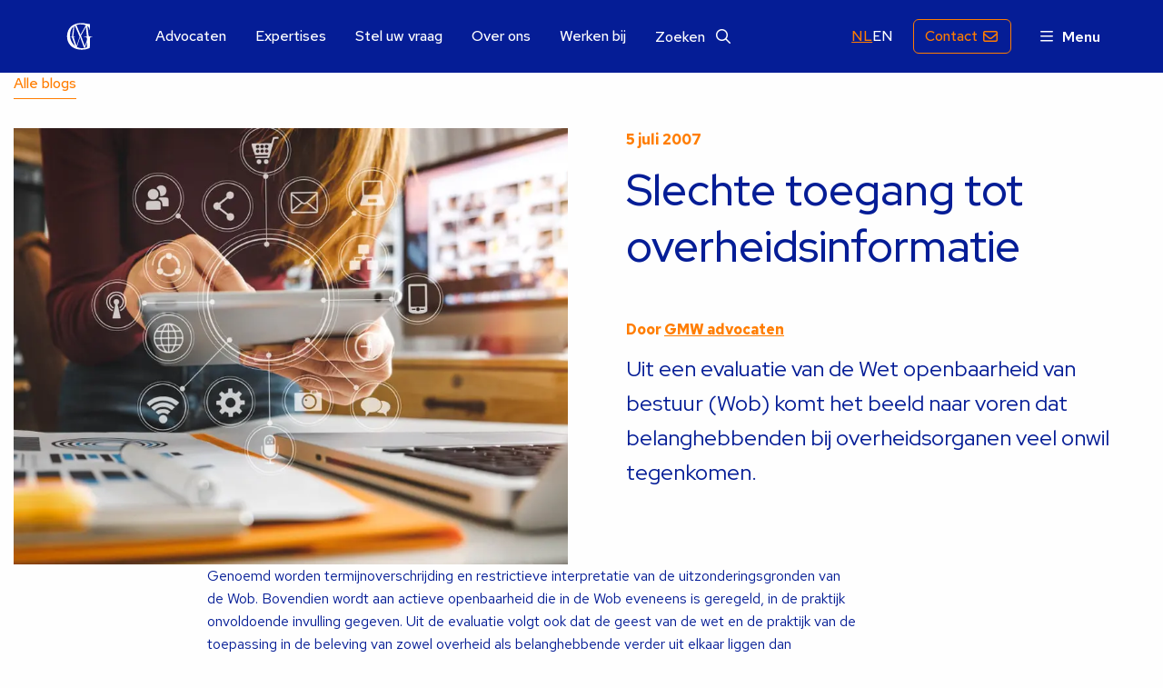

--- FILE ---
content_type: text/html; charset=UTF-8
request_url: https://www.gmw.nl/blog/slechte-toegang-tot-overheidsinformatie/
body_size: 17981
content:
<!doctype html>
<html class="no-js" lang="nl-NL" >
	<head><meta charset="UTF-8" /><script>if(navigator.userAgent.match(/MSIE|Internet Explorer/i)||navigator.userAgent.match(/Trident\/7\..*?rv:11/i)){var href=document.location.href;if(!href.match(/[?&]nowprocket/)){if(href.indexOf("?")==-1){if(href.indexOf("#")==-1){document.location.href=href+"?nowprocket=1"}else{document.location.href=href.replace("#","?nowprocket=1#")}}else{if(href.indexOf("#")==-1){document.location.href=href+"&nowprocket=1"}else{document.location.href=href.replace("#","&nowprocket=1#")}}}}</script><script>(()=>{class RocketLazyLoadScripts{constructor(){this.v="2.0.4",this.userEvents=["keydown","keyup","mousedown","mouseup","mousemove","mouseover","mouseout","touchmove","touchstart","touchend","touchcancel","wheel","click","dblclick","input"],this.attributeEvents=["onblur","onclick","oncontextmenu","ondblclick","onfocus","onmousedown","onmouseenter","onmouseleave","onmousemove","onmouseout","onmouseover","onmouseup","onmousewheel","onscroll","onsubmit"]}async t(){this.i(),this.o(),/iP(ad|hone)/.test(navigator.userAgent)&&this.h(),this.u(),this.l(this),this.m(),this.k(this),this.p(this),this._(),await Promise.all([this.R(),this.L()]),this.lastBreath=Date.now(),this.S(this),this.P(),this.D(),this.O(),this.M(),await this.C(this.delayedScripts.normal),await this.C(this.delayedScripts.defer),await this.C(this.delayedScripts.async),await this.T(),await this.F(),await this.j(),await this.A(),window.dispatchEvent(new Event("rocket-allScriptsLoaded")),this.everythingLoaded=!0,this.lastTouchEnd&&await new Promise(t=>setTimeout(t,500-Date.now()+this.lastTouchEnd)),this.I(),this.H(),this.U(),this.W()}i(){this.CSPIssue=sessionStorage.getItem("rocketCSPIssue"),document.addEventListener("securitypolicyviolation",t=>{this.CSPIssue||"script-src-elem"!==t.violatedDirective||"data"!==t.blockedURI||(this.CSPIssue=!0,sessionStorage.setItem("rocketCSPIssue",!0))},{isRocket:!0})}o(){window.addEventListener("pageshow",t=>{this.persisted=t.persisted,this.realWindowLoadedFired=!0},{isRocket:!0}),window.addEventListener("pagehide",()=>{this.onFirstUserAction=null},{isRocket:!0})}h(){let t;function e(e){t=e}window.addEventListener("touchstart",e,{isRocket:!0}),window.addEventListener("touchend",function i(o){o.changedTouches[0]&&t.changedTouches[0]&&Math.abs(o.changedTouches[0].pageX-t.changedTouches[0].pageX)<10&&Math.abs(o.changedTouches[0].pageY-t.changedTouches[0].pageY)<10&&o.timeStamp-t.timeStamp<200&&(window.removeEventListener("touchstart",e,{isRocket:!0}),window.removeEventListener("touchend",i,{isRocket:!0}),"INPUT"===o.target.tagName&&"text"===o.target.type||(o.target.dispatchEvent(new TouchEvent("touchend",{target:o.target,bubbles:!0})),o.target.dispatchEvent(new MouseEvent("mouseover",{target:o.target,bubbles:!0})),o.target.dispatchEvent(new PointerEvent("click",{target:o.target,bubbles:!0,cancelable:!0,detail:1,clientX:o.changedTouches[0].clientX,clientY:o.changedTouches[0].clientY})),event.preventDefault()))},{isRocket:!0})}q(t){this.userActionTriggered||("mousemove"!==t.type||this.firstMousemoveIgnored?"keyup"===t.type||"mouseover"===t.type||"mouseout"===t.type||(this.userActionTriggered=!0,this.onFirstUserAction&&this.onFirstUserAction()):this.firstMousemoveIgnored=!0),"click"===t.type&&t.preventDefault(),t.stopPropagation(),t.stopImmediatePropagation(),"touchstart"===this.lastEvent&&"touchend"===t.type&&(this.lastTouchEnd=Date.now()),"click"===t.type&&(this.lastTouchEnd=0),this.lastEvent=t.type,t.composedPath&&t.composedPath()[0].getRootNode()instanceof ShadowRoot&&(t.rocketTarget=t.composedPath()[0]),this.savedUserEvents.push(t)}u(){this.savedUserEvents=[],this.userEventHandler=this.q.bind(this),this.userEvents.forEach(t=>window.addEventListener(t,this.userEventHandler,{passive:!1,isRocket:!0})),document.addEventListener("visibilitychange",this.userEventHandler,{isRocket:!0})}U(){this.userEvents.forEach(t=>window.removeEventListener(t,this.userEventHandler,{passive:!1,isRocket:!0})),document.removeEventListener("visibilitychange",this.userEventHandler,{isRocket:!0}),this.savedUserEvents.forEach(t=>{(t.rocketTarget||t.target).dispatchEvent(new window[t.constructor.name](t.type,t))})}m(){const t="return false",e=Array.from(this.attributeEvents,t=>"data-rocket-"+t),i="["+this.attributeEvents.join("],[")+"]",o="[data-rocket-"+this.attributeEvents.join("],[data-rocket-")+"]",s=(e,i,o)=>{o&&o!==t&&(e.setAttribute("data-rocket-"+i,o),e["rocket"+i]=new Function("event",o),e.setAttribute(i,t))};new MutationObserver(t=>{for(const n of t)"attributes"===n.type&&(n.attributeName.startsWith("data-rocket-")||this.everythingLoaded?n.attributeName.startsWith("data-rocket-")&&this.everythingLoaded&&this.N(n.target,n.attributeName.substring(12)):s(n.target,n.attributeName,n.target.getAttribute(n.attributeName))),"childList"===n.type&&n.addedNodes.forEach(t=>{if(t.nodeType===Node.ELEMENT_NODE)if(this.everythingLoaded)for(const i of[t,...t.querySelectorAll(o)])for(const t of i.getAttributeNames())e.includes(t)&&this.N(i,t.substring(12));else for(const e of[t,...t.querySelectorAll(i)])for(const t of e.getAttributeNames())this.attributeEvents.includes(t)&&s(e,t,e.getAttribute(t))})}).observe(document,{subtree:!0,childList:!0,attributeFilter:[...this.attributeEvents,...e]})}I(){this.attributeEvents.forEach(t=>{document.querySelectorAll("[data-rocket-"+t+"]").forEach(e=>{this.N(e,t)})})}N(t,e){const i=t.getAttribute("data-rocket-"+e);i&&(t.setAttribute(e,i),t.removeAttribute("data-rocket-"+e))}k(t){Object.defineProperty(HTMLElement.prototype,"onclick",{get(){return this.rocketonclick||null},set(e){this.rocketonclick=e,this.setAttribute(t.everythingLoaded?"onclick":"data-rocket-onclick","this.rocketonclick(event)")}})}S(t){function e(e,i){let o=e[i];e[i]=null,Object.defineProperty(e,i,{get:()=>o,set(s){t.everythingLoaded?o=s:e["rocket"+i]=o=s}})}e(document,"onreadystatechange"),e(window,"onload"),e(window,"onpageshow");try{Object.defineProperty(document,"readyState",{get:()=>t.rocketReadyState,set(e){t.rocketReadyState=e},configurable:!0}),document.readyState="loading"}catch(t){console.log("WPRocket DJE readyState conflict, bypassing")}}l(t){this.originalAddEventListener=EventTarget.prototype.addEventListener,this.originalRemoveEventListener=EventTarget.prototype.removeEventListener,this.savedEventListeners=[],EventTarget.prototype.addEventListener=function(e,i,o){o&&o.isRocket||!t.B(e,this)&&!t.userEvents.includes(e)||t.B(e,this)&&!t.userActionTriggered||e.startsWith("rocket-")||t.everythingLoaded?t.originalAddEventListener.call(this,e,i,o):(t.savedEventListeners.push({target:this,remove:!1,type:e,func:i,options:o}),"mouseenter"!==e&&"mouseleave"!==e||t.originalAddEventListener.call(this,e,t.savedUserEvents.push,o))},EventTarget.prototype.removeEventListener=function(e,i,o){o&&o.isRocket||!t.B(e,this)&&!t.userEvents.includes(e)||t.B(e,this)&&!t.userActionTriggered||e.startsWith("rocket-")||t.everythingLoaded?t.originalRemoveEventListener.call(this,e,i,o):t.savedEventListeners.push({target:this,remove:!0,type:e,func:i,options:o})}}J(t,e){this.savedEventListeners=this.savedEventListeners.filter(i=>{let o=i.type,s=i.target||window;return e!==o||t!==s||(this.B(o,s)&&(i.type="rocket-"+o),this.$(i),!1)})}H(){EventTarget.prototype.addEventListener=this.originalAddEventListener,EventTarget.prototype.removeEventListener=this.originalRemoveEventListener,this.savedEventListeners.forEach(t=>this.$(t))}$(t){t.remove?this.originalRemoveEventListener.call(t.target,t.type,t.func,t.options):this.originalAddEventListener.call(t.target,t.type,t.func,t.options)}p(t){let e;function i(e){return t.everythingLoaded?e:e.split(" ").map(t=>"load"===t||t.startsWith("load.")?"rocket-jquery-load":t).join(" ")}function o(o){function s(e){const s=o.fn[e];o.fn[e]=o.fn.init.prototype[e]=function(){return this[0]===window&&t.userActionTriggered&&("string"==typeof arguments[0]||arguments[0]instanceof String?arguments[0]=i(arguments[0]):"object"==typeof arguments[0]&&Object.keys(arguments[0]).forEach(t=>{const e=arguments[0][t];delete arguments[0][t],arguments[0][i(t)]=e})),s.apply(this,arguments),this}}if(o&&o.fn&&!t.allJQueries.includes(o)){const e={DOMContentLoaded:[],"rocket-DOMContentLoaded":[]};for(const t in e)document.addEventListener(t,()=>{e[t].forEach(t=>t())},{isRocket:!0});o.fn.ready=o.fn.init.prototype.ready=function(i){function s(){parseInt(o.fn.jquery)>2?setTimeout(()=>i.bind(document)(o)):i.bind(document)(o)}return"function"==typeof i&&(t.realDomReadyFired?!t.userActionTriggered||t.fauxDomReadyFired?s():e["rocket-DOMContentLoaded"].push(s):e.DOMContentLoaded.push(s)),o([])},s("on"),s("one"),s("off"),t.allJQueries.push(o)}e=o}t.allJQueries=[],o(window.jQuery),Object.defineProperty(window,"jQuery",{get:()=>e,set(t){o(t)}})}P(){const t=new Map;document.write=document.writeln=function(e){const i=document.currentScript,o=document.createRange(),s=i.parentElement;let n=t.get(i);void 0===n&&(n=i.nextSibling,t.set(i,n));const c=document.createDocumentFragment();o.setStart(c,0),c.appendChild(o.createContextualFragment(e)),s.insertBefore(c,n)}}async R(){return new Promise(t=>{this.userActionTriggered?t():this.onFirstUserAction=t})}async L(){return new Promise(t=>{document.addEventListener("DOMContentLoaded",()=>{this.realDomReadyFired=!0,t()},{isRocket:!0})})}async j(){return this.realWindowLoadedFired?Promise.resolve():new Promise(t=>{window.addEventListener("load",t,{isRocket:!0})})}M(){this.pendingScripts=[];this.scriptsMutationObserver=new MutationObserver(t=>{for(const e of t)e.addedNodes.forEach(t=>{"SCRIPT"!==t.tagName||t.noModule||t.isWPRocket||this.pendingScripts.push({script:t,promise:new Promise(e=>{const i=()=>{const i=this.pendingScripts.findIndex(e=>e.script===t);i>=0&&this.pendingScripts.splice(i,1),e()};t.addEventListener("load",i,{isRocket:!0}),t.addEventListener("error",i,{isRocket:!0}),setTimeout(i,1e3)})})})}),this.scriptsMutationObserver.observe(document,{childList:!0,subtree:!0})}async F(){await this.X(),this.pendingScripts.length?(await this.pendingScripts[0].promise,await this.F()):this.scriptsMutationObserver.disconnect()}D(){this.delayedScripts={normal:[],async:[],defer:[]},document.querySelectorAll("script[type$=rocketlazyloadscript]").forEach(t=>{t.hasAttribute("data-rocket-src")?t.hasAttribute("async")&&!1!==t.async?this.delayedScripts.async.push(t):t.hasAttribute("defer")&&!1!==t.defer||"module"===t.getAttribute("data-rocket-type")?this.delayedScripts.defer.push(t):this.delayedScripts.normal.push(t):this.delayedScripts.normal.push(t)})}async _(){await this.L();let t=[];document.querySelectorAll("script[type$=rocketlazyloadscript][data-rocket-src]").forEach(e=>{let i=e.getAttribute("data-rocket-src");if(i&&!i.startsWith("data:")){i.startsWith("//")&&(i=location.protocol+i);try{const o=new URL(i).origin;o!==location.origin&&t.push({src:o,crossOrigin:e.crossOrigin||"module"===e.getAttribute("data-rocket-type")})}catch(t){}}}),t=[...new Map(t.map(t=>[JSON.stringify(t),t])).values()],this.Y(t,"preconnect")}async G(t){if(await this.K(),!0!==t.noModule||!("noModule"in HTMLScriptElement.prototype))return new Promise(e=>{let i;function o(){(i||t).setAttribute("data-rocket-status","executed"),e()}try{if(navigator.userAgent.includes("Firefox/")||""===navigator.vendor||this.CSPIssue)i=document.createElement("script"),[...t.attributes].forEach(t=>{let e=t.nodeName;"type"!==e&&("data-rocket-type"===e&&(e="type"),"data-rocket-src"===e&&(e="src"),i.setAttribute(e,t.nodeValue))}),t.text&&(i.text=t.text),t.nonce&&(i.nonce=t.nonce),i.hasAttribute("src")?(i.addEventListener("load",o,{isRocket:!0}),i.addEventListener("error",()=>{i.setAttribute("data-rocket-status","failed-network"),e()},{isRocket:!0}),setTimeout(()=>{i.isConnected||e()},1)):(i.text=t.text,o()),i.isWPRocket=!0,t.parentNode.replaceChild(i,t);else{const i=t.getAttribute("data-rocket-type"),s=t.getAttribute("data-rocket-src");i?(t.type=i,t.removeAttribute("data-rocket-type")):t.removeAttribute("type"),t.addEventListener("load",o,{isRocket:!0}),t.addEventListener("error",i=>{this.CSPIssue&&i.target.src.startsWith("data:")?(console.log("WPRocket: CSP fallback activated"),t.removeAttribute("src"),this.G(t).then(e)):(t.setAttribute("data-rocket-status","failed-network"),e())},{isRocket:!0}),s?(t.fetchPriority="high",t.removeAttribute("data-rocket-src"),t.src=s):t.src="data:text/javascript;base64,"+window.btoa(unescape(encodeURIComponent(t.text)))}}catch(i){t.setAttribute("data-rocket-status","failed-transform"),e()}});t.setAttribute("data-rocket-status","skipped")}async C(t){const e=t.shift();return e?(e.isConnected&&await this.G(e),this.C(t)):Promise.resolve()}O(){this.Y([...this.delayedScripts.normal,...this.delayedScripts.defer,...this.delayedScripts.async],"preload")}Y(t,e){this.trash=this.trash||[];let i=!0;var o=document.createDocumentFragment();t.forEach(t=>{const s=t.getAttribute&&t.getAttribute("data-rocket-src")||t.src;if(s&&!s.startsWith("data:")){const n=document.createElement("link");n.href=s,n.rel=e,"preconnect"!==e&&(n.as="script",n.fetchPriority=i?"high":"low"),t.getAttribute&&"module"===t.getAttribute("data-rocket-type")&&(n.crossOrigin=!0),t.crossOrigin&&(n.crossOrigin=t.crossOrigin),t.integrity&&(n.integrity=t.integrity),t.nonce&&(n.nonce=t.nonce),o.appendChild(n),this.trash.push(n),i=!1}}),document.head.appendChild(o)}W(){this.trash.forEach(t=>t.remove())}async T(){try{document.readyState="interactive"}catch(t){}this.fauxDomReadyFired=!0;try{await this.K(),this.J(document,"readystatechange"),document.dispatchEvent(new Event("rocket-readystatechange")),await this.K(),document.rocketonreadystatechange&&document.rocketonreadystatechange(),await this.K(),this.J(document,"DOMContentLoaded"),document.dispatchEvent(new Event("rocket-DOMContentLoaded")),await this.K(),this.J(window,"DOMContentLoaded"),window.dispatchEvent(new Event("rocket-DOMContentLoaded"))}catch(t){console.error(t)}}async A(){try{document.readyState="complete"}catch(t){}try{await this.K(),this.J(document,"readystatechange"),document.dispatchEvent(new Event("rocket-readystatechange")),await this.K(),document.rocketonreadystatechange&&document.rocketonreadystatechange(),await this.K(),this.J(window,"load"),window.dispatchEvent(new Event("rocket-load")),await this.K(),window.rocketonload&&window.rocketonload(),await this.K(),this.allJQueries.forEach(t=>t(window).trigger("rocket-jquery-load")),await this.K(),this.J(window,"pageshow");const t=new Event("rocket-pageshow");t.persisted=this.persisted,window.dispatchEvent(t),await this.K(),window.rocketonpageshow&&window.rocketonpageshow({persisted:this.persisted})}catch(t){console.error(t)}}async K(){Date.now()-this.lastBreath>45&&(await this.X(),this.lastBreath=Date.now())}async X(){return document.hidden?new Promise(t=>setTimeout(t)):new Promise(t=>requestAnimationFrame(t))}B(t,e){return e===document&&"readystatechange"===t||(e===document&&"DOMContentLoaded"===t||(e===window&&"DOMContentLoaded"===t||(e===window&&"load"===t||e===window&&"pageshow"===t)))}static run(){(new RocketLazyLoadScripts).t()}}RocketLazyLoadScripts.run()})();</script>
		
		<meta name="viewport" content="width=device-width, initial-scale=1.0" />
				<link rel="shortcut icon" type="image/png" href="https://www.gmw.nl/wp-content/themes/stuurlui/assets/img/favicon.ico"/>
<link rel="apple-touch-icon" sizes="180x180" href="https://www.gmw.nl/wp-content/themes/stuurlui/assets/img/apple-touch-icon.png"/>
<link rel="icon" type="image/png" sizes="32x32" href="https://www.gmw.nl/wp-content/themes/stuurlui/assets/img/favicon-32x32.png"/>
<link rel="icon" type="image/png" sizes="16x16" href="https://www.gmw.nl/wp-content/themes/stuurlui/assets/img/favicon-16x16.png"/>
<link rel="manifest" href="https://www.gmw.nl/wp-content/themes/stuurlui/assets/img/site.webmanifest" crossOrigin="use-credentials"/>
		<meta name='robots' content='index, follow, max-image-preview:large, max-snippet:-1, max-video-preview:-1' />

<!-- Google Tag Manager for WordPress by gtm4wp.com -->
<script data-cfasync="false" data-pagespeed-no-defer>
	var gtm4wp_datalayer_name = "dataLayer";
	var dataLayer = dataLayer || [];
</script>
<!-- End Google Tag Manager for WordPress by gtm4wp.com -->
	<!-- This site is optimized with the Yoast SEO Premium plugin v26.8 (Yoast SEO v26.8) - https://yoast.com/product/yoast-seo-premium-wordpress/ -->
	<title>Slechte toegang tot overheidsinformatie - GMW advocaten</title>
	<meta name="description" content="Slechte toegang tot overheidsinformatie" />
	<link rel="canonical" href="https://www.gmw.nl/blog/slechte-toegang-tot-overheidsinformatie/" />
	<meta property="og:locale" content="nl_NL" />
	<meta property="og:type" content="article" />
	<meta property="og:title" content="Slechte toegang tot overheidsinformatie" />
	<meta property="og:url" content="https://www.gmw.nl/blog/slechte-toegang-tot-overheidsinformatie/" />
	<meta property="og:site_name" content="GMW advocaten" />
	<meta property="article:modified_time" content="2023-03-02T15:36:53+00:00" />
	<meta property="og:image" content="https://www.gmw.nl/wp-content/uploads/2024/09/social.png" />
	<meta property="og:image:width" content="1200" />
	<meta property="og:image:height" content="675" />
	<meta property="og:image:type" content="image/png" />
	<meta name="twitter:card" content="summary_large_image" />
	<script type="application/ld+json" class="yoast-schema-graph">{"@context":"https://schema.org","@graph":[{"@type":"WebPage","@id":"https://www.gmw.nl/blog/slechte-toegang-tot-overheidsinformatie/","url":"https://www.gmw.nl/blog/slechte-toegang-tot-overheidsinformatie/","name":"Slechte toegang tot overheidsinformatie - GMW advocaten","isPartOf":{"@id":"https://www.gmw.nl/#website"},"datePublished":"2007-07-05T20:00:00+00:00","dateModified":"2023-03-02T15:36:53+00:00","breadcrumb":{"@id":"https://www.gmw.nl/blog/slechte-toegang-tot-overheidsinformatie/#breadcrumb"},"inLanguage":"nl-NL","potentialAction":[{"@type":"ReadAction","target":["https://www.gmw.nl/blog/slechte-toegang-tot-overheidsinformatie/"]}]},{"@type":"BreadcrumbList","@id":"https://www.gmw.nl/blog/slechte-toegang-tot-overheidsinformatie/#breadcrumb","itemListElement":[{"@type":"ListItem","position":1,"name":"Home","item":"https://www.gmw.nl/"},{"@type":"ListItem","position":2,"name":"Slechte toegang tot overheidsinformatie"}]},{"@type":"WebSite","@id":"https://www.gmw.nl/#website","url":"https://www.gmw.nl/","name":"GMW advocaten","description":"","publisher":{"@id":"https://www.gmw.nl/#organization"},"potentialAction":[{"@type":"SearchAction","target":{"@type":"EntryPoint","urlTemplate":"https://www.gmw.nl/?s={search_term_string}"},"query-input":{"@type":"PropertyValueSpecification","valueRequired":true,"valueName":"search_term_string"}}],"inLanguage":"nl-NL"},{"@type":"Organization","@id":"https://www.gmw.nl/#organization","name":"GMW advocaten","url":"https://www.gmw.nl/","logo":{"@type":"ImageObject","inLanguage":"nl-NL","@id":"https://www.gmw.nl/#/schema/logo/image/","url":"https://www.gmw.nl/wp-content/uploads/2024/09/social.png","contentUrl":"https://www.gmw.nl/wp-content/uploads/2024/09/social.png","width":1200,"height":675,"caption":"GMW advocaten"},"image":{"@id":"https://www.gmw.nl/#/schema/logo/image/"},"sameAs":["https://www.instagram.com/gmw.nl","https://www.linkedin.com/company/gmw-advocaten/"]}]}</script>
	<!-- / Yoast SEO Premium plugin. -->


<link rel='dns-prefetch' href='//cdnjs.cloudflare.com' />
<link rel='dns-prefetch' href='//kit.fontawesome.com' />

<link rel="alternate" type="application/rss+xml" title="GMW advocaten &raquo; feed" href="https://www.gmw.nl/feed/" />
<link rel="alternate" type="application/rss+xml" title="GMW advocaten &raquo; reacties feed" href="https://www.gmw.nl/comments/feed/" />
<link rel="alternate" title="oEmbed (JSON)" type="application/json+oembed" href="https://www.gmw.nl/wp-json/oembed/1.0/embed?url=https%3A%2F%2Fwww.gmw.nl%2Fblog%2Fslechte-toegang-tot-overheidsinformatie%2F" />
<link rel="alternate" title="oEmbed (XML)" type="text/xml+oembed" href="https://www.gmw.nl/wp-json/oembed/1.0/embed?url=https%3A%2F%2Fwww.gmw.nl%2Fblog%2Fslechte-toegang-tot-overheidsinformatie%2F&#038;format=xml" />
<style id='wp-img-auto-sizes-contain-inline-css'>
img:is([sizes=auto i],[sizes^="auto," i]){contain-intrinsic-size:3000px 1500px}
/*# sourceURL=wp-img-auto-sizes-contain-inline-css */
</style>
<style id='classic-theme-styles-inline-css'>
/*! This file is auto-generated */
.wp-block-button__link{color:#fff;background-color:#32373c;border-radius:9999px;box-shadow:none;text-decoration:none;padding:calc(.667em + 2px) calc(1.333em + 2px);font-size:1.125em}.wp-block-file__button{background:#32373c;color:#fff;text-decoration:none}
/*# sourceURL=/wp-includes/css/classic-themes.min.css */
</style>
<link data-minify="1" rel='stylesheet' id='grw-public-main-css-css' href='https://www.gmw.nl/wp-content/cache/min/1/wp-content/plugins/widget-google-reviews/assets/css/public-main.css?ver=1769144183' media='all' />
<link rel='stylesheet' id='searchwp-live-search-css' href='https://www.gmw.nl/wp-content/plugins/searchwp-live-ajax-search/assets/styles/style.min.css?ver=1.8.7' media='all' />
<style id='searchwp-live-search-inline-css'>
.searchwp-live-search-result .searchwp-live-search-result--title a {
  font-size: 16px;
}
.searchwp-live-search-result .searchwp-live-search-result--price {
  font-size: 14px;
}
.searchwp-live-search-result .searchwp-live-search-result--add-to-cart .button {
  font-size: 14px;
}

/*# sourceURL=searchwp-live-search-inline-css */
</style>
<link data-minify="1" rel='stylesheet' id='style-css' href='https://www.gmw.nl/wp-content/cache/min/1/wp-content/themes/stuurlui/assets/css/style.min.css?ver=1769144183' media='all' />
<script type="rocketlazyloadscript" data-minify="1" defer="defer" data-rocket-src="https://www.gmw.nl/wp-content/cache/min/1/wp-content/plugins/widget-google-reviews/assets/js/public-main.js?ver=1769144183" id="grw-public-main-js-js"></script>
<script data-minify="1" data-cookieconsent="ignore" src="https://www.gmw.nl/wp-content/cache/min/1/ajax/libs/jquery/3.6.0/jquery.min.js?ver=1769144183" id="jquery-js"></script>
<link rel="https://api.w.org/" href="https://www.gmw.nl/wp-json/" /><link rel="alternate" title="JSON" type="application/json" href="https://www.gmw.nl/wp-json/wp/v2/blog/1423" /><link rel="EditURI" type="application/rsd+xml" title="RSD" href="https://www.gmw.nl/xmlrpc.php?rsd" />
<meta name="generator" content="WordPress 6.9" />
<link rel='shortlink' href='https://www.gmw.nl/?p=1423' />
<link rel="alternate" href="https://www.gmw.nl/blog/slechte-toegang-tot-overheidsinformatie/" hreflang="x-default" />
<link rel="alternate" href="https://www.gmw.nl/blog/slechte-toegang-tot-overheidsinformatie/" hreflang="nl" />
<link rel="alternate" href="https://www.gmw.nl/blog/slechte-toegang-tot-overheidsinformatie/" hreflang="nl-nl" />

<!-- Google Tag Manager for WordPress by gtm4wp.com -->
<!-- GTM Container placement set to footer -->
<script data-cfasync="false" data-pagespeed-no-defer>
	var dataLayer_content = {"pagePostType":"blog","pagePostType2":"single-blog","pagePostAuthor":"StuurluiDevelopment"};
	dataLayer.push( dataLayer_content );
</script>
<script type="rocketlazyloadscript" data-cfasync="false" data-pagespeed-no-defer>
(function(w,d,s,l,i){w[l]=w[l]||[];w[l].push({'gtm.start':
new Date().getTime(),event:'gtm.js'});var f=d.getElementsByTagName(s)[0],
j=d.createElement(s),dl=l!='dataLayer'?'&l='+l:'';j.async=true;j.src=
'//www.googletagmanager.com/gtm.js?id='+i+dl;f.parentNode.insertBefore(j,f);
})(window,document,'script','dataLayer','GTM-5NTMBZV');
</script>
<!-- End Google Tag Manager for WordPress by gtm4wp.com --><noscript><style id="rocket-lazyload-nojs-css">.rll-youtube-player, [data-lazy-src]{display:none !important;}</style></noscript>		
			<style id='global-styles-inline-css'>
:root{--wp--preset--aspect-ratio--square: 1;--wp--preset--aspect-ratio--4-3: 4/3;--wp--preset--aspect-ratio--3-4: 3/4;--wp--preset--aspect-ratio--3-2: 3/2;--wp--preset--aspect-ratio--2-3: 2/3;--wp--preset--aspect-ratio--16-9: 16/9;--wp--preset--aspect-ratio--9-16: 9/16;--wp--preset--color--black: #000000;--wp--preset--color--cyan-bluish-gray: #abb8c3;--wp--preset--color--white: #ffffff;--wp--preset--color--pale-pink: #f78da7;--wp--preset--color--vivid-red: #cf2e2e;--wp--preset--color--luminous-vivid-orange: #ff6900;--wp--preset--color--luminous-vivid-amber: #fcb900;--wp--preset--color--light-green-cyan: #7bdcb5;--wp--preset--color--vivid-green-cyan: #00d084;--wp--preset--color--pale-cyan-blue: #8ed1fc;--wp--preset--color--vivid-cyan-blue: #0693e3;--wp--preset--color--vivid-purple: #9b51e0;--wp--preset--gradient--vivid-cyan-blue-to-vivid-purple: linear-gradient(135deg,rgb(6,147,227) 0%,rgb(155,81,224) 100%);--wp--preset--gradient--light-green-cyan-to-vivid-green-cyan: linear-gradient(135deg,rgb(122,220,180) 0%,rgb(0,208,130) 100%);--wp--preset--gradient--luminous-vivid-amber-to-luminous-vivid-orange: linear-gradient(135deg,rgb(252,185,0) 0%,rgb(255,105,0) 100%);--wp--preset--gradient--luminous-vivid-orange-to-vivid-red: linear-gradient(135deg,rgb(255,105,0) 0%,rgb(207,46,46) 100%);--wp--preset--gradient--very-light-gray-to-cyan-bluish-gray: linear-gradient(135deg,rgb(238,238,238) 0%,rgb(169,184,195) 100%);--wp--preset--gradient--cool-to-warm-spectrum: linear-gradient(135deg,rgb(74,234,220) 0%,rgb(151,120,209) 20%,rgb(207,42,186) 40%,rgb(238,44,130) 60%,rgb(251,105,98) 80%,rgb(254,248,76) 100%);--wp--preset--gradient--blush-light-purple: linear-gradient(135deg,rgb(255,206,236) 0%,rgb(152,150,240) 100%);--wp--preset--gradient--blush-bordeaux: linear-gradient(135deg,rgb(254,205,165) 0%,rgb(254,45,45) 50%,rgb(107,0,62) 100%);--wp--preset--gradient--luminous-dusk: linear-gradient(135deg,rgb(255,203,112) 0%,rgb(199,81,192) 50%,rgb(65,88,208) 100%);--wp--preset--gradient--pale-ocean: linear-gradient(135deg,rgb(255,245,203) 0%,rgb(182,227,212) 50%,rgb(51,167,181) 100%);--wp--preset--gradient--electric-grass: linear-gradient(135deg,rgb(202,248,128) 0%,rgb(113,206,126) 100%);--wp--preset--gradient--midnight: linear-gradient(135deg,rgb(2,3,129) 0%,rgb(40,116,252) 100%);--wp--preset--font-size--small: 13px;--wp--preset--font-size--medium: 20px;--wp--preset--font-size--large: 36px;--wp--preset--font-size--x-large: 42px;--wp--preset--spacing--20: 0.44rem;--wp--preset--spacing--30: 0.67rem;--wp--preset--spacing--40: 1rem;--wp--preset--spacing--50: 1.5rem;--wp--preset--spacing--60: 2.25rem;--wp--preset--spacing--70: 3.38rem;--wp--preset--spacing--80: 5.06rem;--wp--preset--shadow--natural: 6px 6px 9px rgba(0, 0, 0, 0.2);--wp--preset--shadow--deep: 12px 12px 50px rgba(0, 0, 0, 0.4);--wp--preset--shadow--sharp: 6px 6px 0px rgba(0, 0, 0, 0.2);--wp--preset--shadow--outlined: 6px 6px 0px -3px rgb(255, 255, 255), 6px 6px rgb(0, 0, 0);--wp--preset--shadow--crisp: 6px 6px 0px rgb(0, 0, 0);}:where(.is-layout-flex){gap: 0.5em;}:where(.is-layout-grid){gap: 0.5em;}body .is-layout-flex{display: flex;}.is-layout-flex{flex-wrap: wrap;align-items: center;}.is-layout-flex > :is(*, div){margin: 0;}body .is-layout-grid{display: grid;}.is-layout-grid > :is(*, div){margin: 0;}:where(.wp-block-columns.is-layout-flex){gap: 2em;}:where(.wp-block-columns.is-layout-grid){gap: 2em;}:where(.wp-block-post-template.is-layout-flex){gap: 1.25em;}:where(.wp-block-post-template.is-layout-grid){gap: 1.25em;}.has-black-color{color: var(--wp--preset--color--black) !important;}.has-cyan-bluish-gray-color{color: var(--wp--preset--color--cyan-bluish-gray) !important;}.has-white-color{color: var(--wp--preset--color--white) !important;}.has-pale-pink-color{color: var(--wp--preset--color--pale-pink) !important;}.has-vivid-red-color{color: var(--wp--preset--color--vivid-red) !important;}.has-luminous-vivid-orange-color{color: var(--wp--preset--color--luminous-vivid-orange) !important;}.has-luminous-vivid-amber-color{color: var(--wp--preset--color--luminous-vivid-amber) !important;}.has-light-green-cyan-color{color: var(--wp--preset--color--light-green-cyan) !important;}.has-vivid-green-cyan-color{color: var(--wp--preset--color--vivid-green-cyan) !important;}.has-pale-cyan-blue-color{color: var(--wp--preset--color--pale-cyan-blue) !important;}.has-vivid-cyan-blue-color{color: var(--wp--preset--color--vivid-cyan-blue) !important;}.has-vivid-purple-color{color: var(--wp--preset--color--vivid-purple) !important;}.has-black-background-color{background-color: var(--wp--preset--color--black) !important;}.has-cyan-bluish-gray-background-color{background-color: var(--wp--preset--color--cyan-bluish-gray) !important;}.has-white-background-color{background-color: var(--wp--preset--color--white) !important;}.has-pale-pink-background-color{background-color: var(--wp--preset--color--pale-pink) !important;}.has-vivid-red-background-color{background-color: var(--wp--preset--color--vivid-red) !important;}.has-luminous-vivid-orange-background-color{background-color: var(--wp--preset--color--luminous-vivid-orange) !important;}.has-luminous-vivid-amber-background-color{background-color: var(--wp--preset--color--luminous-vivid-amber) !important;}.has-light-green-cyan-background-color{background-color: var(--wp--preset--color--light-green-cyan) !important;}.has-vivid-green-cyan-background-color{background-color: var(--wp--preset--color--vivid-green-cyan) !important;}.has-pale-cyan-blue-background-color{background-color: var(--wp--preset--color--pale-cyan-blue) !important;}.has-vivid-cyan-blue-background-color{background-color: var(--wp--preset--color--vivid-cyan-blue) !important;}.has-vivid-purple-background-color{background-color: var(--wp--preset--color--vivid-purple) !important;}.has-black-border-color{border-color: var(--wp--preset--color--black) !important;}.has-cyan-bluish-gray-border-color{border-color: var(--wp--preset--color--cyan-bluish-gray) !important;}.has-white-border-color{border-color: var(--wp--preset--color--white) !important;}.has-pale-pink-border-color{border-color: var(--wp--preset--color--pale-pink) !important;}.has-vivid-red-border-color{border-color: var(--wp--preset--color--vivid-red) !important;}.has-luminous-vivid-orange-border-color{border-color: var(--wp--preset--color--luminous-vivid-orange) !important;}.has-luminous-vivid-amber-border-color{border-color: var(--wp--preset--color--luminous-vivid-amber) !important;}.has-light-green-cyan-border-color{border-color: var(--wp--preset--color--light-green-cyan) !important;}.has-vivid-green-cyan-border-color{border-color: var(--wp--preset--color--vivid-green-cyan) !important;}.has-pale-cyan-blue-border-color{border-color: var(--wp--preset--color--pale-cyan-blue) !important;}.has-vivid-cyan-blue-border-color{border-color: var(--wp--preset--color--vivid-cyan-blue) !important;}.has-vivid-purple-border-color{border-color: var(--wp--preset--color--vivid-purple) !important;}.has-vivid-cyan-blue-to-vivid-purple-gradient-background{background: var(--wp--preset--gradient--vivid-cyan-blue-to-vivid-purple) !important;}.has-light-green-cyan-to-vivid-green-cyan-gradient-background{background: var(--wp--preset--gradient--light-green-cyan-to-vivid-green-cyan) !important;}.has-luminous-vivid-amber-to-luminous-vivid-orange-gradient-background{background: var(--wp--preset--gradient--luminous-vivid-amber-to-luminous-vivid-orange) !important;}.has-luminous-vivid-orange-to-vivid-red-gradient-background{background: var(--wp--preset--gradient--luminous-vivid-orange-to-vivid-red) !important;}.has-very-light-gray-to-cyan-bluish-gray-gradient-background{background: var(--wp--preset--gradient--very-light-gray-to-cyan-bluish-gray) !important;}.has-cool-to-warm-spectrum-gradient-background{background: var(--wp--preset--gradient--cool-to-warm-spectrum) !important;}.has-blush-light-purple-gradient-background{background: var(--wp--preset--gradient--blush-light-purple) !important;}.has-blush-bordeaux-gradient-background{background: var(--wp--preset--gradient--blush-bordeaux) !important;}.has-luminous-dusk-gradient-background{background: var(--wp--preset--gradient--luminous-dusk) !important;}.has-pale-ocean-gradient-background{background: var(--wp--preset--gradient--pale-ocean) !important;}.has-electric-grass-gradient-background{background: var(--wp--preset--gradient--electric-grass) !important;}.has-midnight-gradient-background{background: var(--wp--preset--gradient--midnight) !important;}.has-small-font-size{font-size: var(--wp--preset--font-size--small) !important;}.has-medium-font-size{font-size: var(--wp--preset--font-size--medium) !important;}.has-large-font-size{font-size: var(--wp--preset--font-size--large) !important;}.has-x-large-font-size{font-size: var(--wp--preset--font-size--x-large) !important;}
/*# sourceURL=global-styles-inline-css */
</style>
<meta name="generator" content="WP Rocket 3.20.3" data-wpr-features="wpr_delay_js wpr_defer_js wpr_minify_js wpr_lazyload_images wpr_lazyload_iframes wpr_image_dimensions wpr_minify_css wpr_preload_links wpr_desktop" /></head>
	<body class="wp-singular blog-template-default single single-blog postid-1423 wp-theme-stuurlui site-1">
				<a href="#main" class="skiplink">Naar content</a>
		<a href="#menu" class="skiplink">Naar navigatie</a>
				<header id="site-header" class="site-header">
						<div class="header-wrapper">
				<div class="site-branding">
					<a id="logo" href="https://www.gmw.nl/">GMW advocaten</a>
				</div>
				<div id="main-menu" class="show-for-large">
					<nav id="menu" aria-label="Main menu">
						<ul id="menu-main" class="vertical medium-horizontal menu" data-responsive-menu="accordion large-dropdown" data-parent-link="true" data-submenu-toggle="true" data-back-button='<li class="js-drilldown-back"><a href="javascript:void(0);">Terug</a></li>'><li class="menu-item menu-item-type-post_type menu-item-object-page menu-item-1205"><a href="https://www.gmw.nl/advocaten/">Advocaten</a></li>
<li class="menu-item menu-item-type-post_type menu-item-object-page menu-item-1220"><a href="https://www.gmw.nl/expertises/">Expertises</a></li>
<li class="menu-item menu-item-type-custom menu-item-object-custom menu-item-1043"><a href="https://www.gmw.nl/stel-uw-vraag/">Stel uw vraag</a></li>
<li class="menu-item menu-item-type-post_type menu-item-object-page menu-item-6719"><a href="https://www.gmw.nl/over-ons/">Over ons</a></li>
<li class="menu-item menu-item-type-post_type menu-item-object-page menu-item-11320"><a href="https://www.gmw.nl/werkenbijgmw/">Werken bij</a></li>
<li class="menu-item menu-item-type-post_type menu-item-object-page menu-item-1206"><a href="https://www.gmw.nl/zoeken/">Zoeken <i class="far fa-search"></i></a></li>
</ul>					</nav>
				</div>
				<div id="secondary-menu">
							<div class="translation-menu">
			<button class="translation-current lang-wrapper"><span>NL</span><i class="fas fa-chevron-down"></i></button>
			<div class="translation-other"><div><a class="lang-wrapper" href="https://www.gmw.nl/en/" target="_self"><span>EN</span></a></div></div>		</div>
							<nav id="menu-sec" aria-label="Main menu">
						<ul id="menu-secondary" class="vertical medium-horizontal menu" data-responsive-menu="accordion large-dropdown" data-parent-link="true" data-submenu-toggle="true" data-back-button='<li class="js-drilldown-back"><a href="javascript:void(0);">Terug</a></li>'><li class="header-btn call-us hide-for-large hide-for-medium menu-item menu-item-type-custom menu-item-object-custom menu-item-12046"><a href="tel:+31703615048">Bel</a></li>
<li class="header-btn menu-item menu-item-type-post_type menu-item-object-page menu-item-1276"><a href="https://www.gmw.nl/contact/">Contact</a></li>
</ul>					</nav>
				</div>
				<button type="button" class="menu-button" data-toggle="offCanvas" aria-expanded="false" aria-controls="offCanvas"><i class="far fa-bars"></i><span>Menu</span></button>
			</div>
			<div class="off-canvas-wrapper">
				<div class="off-canvas position-right" id="offCanvas" data-off-canvas>
					<!-- Close button -->
					<button type="button" class="close-button" aria-label="Close menu" data-close><i class="fal fa-times"></i></button>
					<!-- Menu -->
					<nav id="menu-offcanvas" aria-label="Off Canvas menu">
						<ul id="menu-off-canvas" class="vertical menu" data-responsive-menu="accordion" data-parent-link="false" data-submenu-toggle="true" data-back-button='<li class="js-drilldown-back"><a href="javascript:void(0);">Terug</a></li>'><li class="menu-item menu-item-type-post_type menu-item-object-page menu-item-home menu-item-11308"><a href="https://www.gmw.nl/">Home</a></li>
<li class="menu-item menu-item-type-post_type menu-item-object-page menu-item-has-children menu-item-1219"><a href="https://www.gmw.nl/expertises/">Expertises</a>
<ul class="vertical menu">
<li class="no-arrow">
<div class="submenu-items-wrap">
<ul class="vertical menu">
	<li class="menu-item menu-item-type-post_type menu-item-object-page menu-item-6132"><a href="https://www.gmw.nl/expertises/aansprakelijkheid/">Aansprakelijkheid</a></li>
	<li class="menu-item menu-item-type-post_type menu-item-object-page menu-item-7539"><a href="https://www.gmw.nl/expertises/arbeid/">Arbeid</a></li>
	<li class="menu-item menu-item-type-post_type menu-item-object-page menu-item-15133"><a href="https://www.gmw.nl/expertises/cassatie/">Cassatie</a></li>
	<li class="menu-item menu-item-type-post_type menu-item-object-page menu-item-8823"><a href="https://www.gmw.nl/expertises/erfrecht/">Erfrecht</a></li>
	<li class="menu-item menu-item-type-post_type menu-item-object-page menu-item-1207"><a href="https://www.gmw.nl/expertises/familie-echtscheiding/">Familie &amp; Echtscheiding</a></li>
	<li class="menu-item menu-item-type-post_type menu-item-object-page menu-item-8824"><a href="https://www.gmw.nl/expertises/huurrecht/">Huurrecht</a></li>
	<li class="menu-item menu-item-type-post_type menu-item-object-page menu-item-8825"><a href="https://www.gmw.nl/expertises/insolventie-en-herstructurering/">Herstructurering (WHOA) &amp; Insolventie</a></li>
	<li class="menu-item menu-item-type-post_type menu-item-object-page menu-item-8826"><a href="https://www.gmw.nl/expertises/letselschade/">Letselschade</a></li>
	<li class="menu-item menu-item-type-post_type menu-item-object-page menu-item-13082"><a href="https://www.gmw.nl/mediator-den-haag/">Mediation</a></li>
	<li class="menu-item menu-item-type-post_type menu-item-object-page menu-item-14030"><a href="https://www.gmw.nl/expertises/ondernemingsrecht/">Onderneming</a></li>
	<li class="menu-item menu-item-type-post_type menu-item-object-page menu-item-8838"><a href="https://www.gmw.nl/expertises/pensioenrecht/">Pensioen</a></li>
	<li class="menu-item menu-item-type-post_type menu-item-object-page menu-item-9063"><a href="https://www.gmw.nl/second-opinion-en-geschillenregeling-rechtsbijstandverzekering/">Second opinion</a></li>
	<li class="menu-item menu-item-type-post_type menu-item-object-page menu-item-8829"><a href="https://www.gmw.nl/expertises/vastgoed/">Vastgoed</a></li>

</ul>
</div>
</li>
</ul>
</li>
<li class="menu-item menu-item-type-post_type menu-item-object-page menu-item-1201"><a href="https://www.gmw.nl/advocaten/">Advocaten</a></li>
<li class="menu-item menu-item-type-post_type menu-item-object-page menu-item-1208"><a href="https://www.gmw.nl/zoeken/">Zoeken <i></i></a></li>
<li class="menu-item menu-item-type-post_type menu-item-object-page menu-item-1275"><a href="https://www.gmw.nl/contact/">Stel uw vraag</a></li>
<li class="menu-item menu-item-type-post_type menu-item-object-page menu-item-1209"><a href="https://www.gmw.nl/blog/">Blog</a></li>
<li class="menu-item menu-item-type-post_type menu-item-object-page menu-item-1367"><a href="https://www.gmw.nl/videos/">Video’s</a></li>
<li class="menu-item menu-item-type-post_type menu-item-object-page menu-item-1292"><a href="https://www.gmw.nl/reviews/">Reviews</a></li>
<li class="menu-item menu-item-type-post_type menu-item-object-page menu-item-1293"><a href="https://www.gmw.nl/downloads/">Downloads</a></li>
<li class="menu-item menu-item-type-post_type menu-item-object-page menu-item-1295"><a href="https://www.gmw.nl/werkenbijgmw/">Werken bij</a></li>
<li class="menu-item menu-item-type-post_type menu-item-object-page menu-item-15524"><a href="https://www.gmw.nl/nieuwsbrief/">Nieuwsbrief</a></li>
<li class="menu-item menu-item-type-post_type menu-item-object-page menu-item-8835"><a href="https://www.gmw.nl/over-ons/">Over ons</a></li>
<li class="menu-item menu-item-type-post_type menu-item-object-page menu-item-1291"><a href="https://www.gmw.nl/contact/">Contact</a></li>
</ul>					</nav>
				</div>
			</div>
		</header>
		<main id="main">
		<section class="blog-header">
			<div class="grid-container">
				<div class="grid-x grid-margin-x">
					<div class="cell small-12">
						<a class="back-link" href="https://www.gmw.nl/blog/">Alle blogs</a>
					</div>
					<div class="cell medium-6">
							<picture>
		<source data-lazy-srcset="https://www.gmw.nl/wp-content/smush-webp/2022/10/Digitale-administratie-in-een-faillissement.jpg.webp" media="(min-width: 1025px)"/>
		<source data-lazy-srcset="https://www.gmw.nl/wp-content/smush-webp/2022/10/Digitale-administratie-in-een-faillissement.jpg.webp" media="(min-width: 680px)"/>
		<img
		 src="data:image/svg+xml,%3Csvg%20xmlns='http://www.w3.org/2000/svg'%20viewBox='0%200%200%200'%3E%3C/svg%3E"
			 alt=""	 data-lazy-src="https://www.gmw.nl/wp-content/smush-webp/2022/10/Digitale-administratie-in-een-faillissement.jpg.webp"	><noscript><img
			src="https://www.gmw.nl/wp-content/smush-webp/2022/10/Digitale-administratie-in-een-faillissement.jpg.webp"
			 alt=""		></noscript>
	</picture>
						</div>
					<div class="cell medium-6 header-content">
						<p class="date">5 juli 2007</p>
													<h1>Slechte toegang tot overheidsinformatie</h1>
														<p class="author-line">Door <a href="https://www.gmw.nl/advocaten/gmw-advocaten/">GMW advocaten</a></p>
														<p class="excerpt">Uit een evaluatie van de Wet openbaarheid van bestuur (Wob) komt het beeld naar voren dat belanghebbenden bij overheidsorganen veel onwil tegenkomen.</p>
												</div>
				</div>
			</div>
		</section>
		<section class="content-wrapper">
			<div class="grid-container">
				<div class="grid-x grid-margin-x">
					<div class="cell medium-7 medium-offset-2">
						<p>Genoemd worden termijnoverschrijding en restrictieve interpretatie van de uitzonderingsgronden van de Wob. Bovendien wordt aan actieve openbaarheid die in de Wob eveneens is geregeld, in de praktijk onvoldoende invulling gegeven. Uit de evaluatie volgt ook dat de geest van de wet en de praktijk van de toepassing in de beleving van zowel overheid als belanghebbende verder uit elkaar liggen dan aanvaardbaar is. Tijd voor een koerswijziging.</p>
<p><!--more--></p>
<p>In een opiniestuk in het Het Financieele Dagblad van 15 februari 2007 en in het BNR programma Juridische Zaken van 20 februari 2007 heb ik de noodzaak van een koerswijziging al eens onderstreept. Het verruimen en stroomlijnen van de toegang, de toegankelijkheid en het gebruik van overheidsinformatie kan in een wettelijke regeling op een nieuwe leest beter gestalte krijgen. Een voorontwerp voor een Algemene wet overheidsinformatie biedt inmiddels die nieuwe leest.</p>
<p>Het wetsontwerp besteedt terecht aandacht aan actieve openbaarheid door het aanwijzen van informatie die openbaar is, het verplichten tot het elektronisch aanbieden van een deel van deze openbare informatie en het verplichten tot het elektronisch aanbieden van informatie over bestaande documenten (documentenregister). De electronic reading rooms in Amerika kunnen daarbij als voorbeeld dienen voor een ruimhartiger openbaarmakingsbeleid.</p>
<p>Interessant is dat het Europese Hof voor de Rechten van de Mens (EHRM) vorig jaar de duiding van een algemeen recht op overheidsinformatie naar een hoger plan heeft getrokken. In het arrest Sdru?en? Jihocesk? Matky v. Tsjechië van 10 juli 2006 toetst het Hof in een Franstalige ontvankelijkheidbeslissing een weigering van toegang tot overheidsinformatie aan artikel 10 van het Europees Verdrag voor de Rechten van de Mens (EVRM). Daarmee lag voor het eerst de vraag voor of er naast een bijzonder belang ook een algemeen belang bij openbaarheid van bestuur onder het Verdrag zou vallen, binnen de reikwijdte van de vrijheid van meningsuiting. Het Hof heeft niet een eenduidig antwoord op die vraag gegeven, maar heeft met de wijze van toetsen kennelijk wel willen onderstrepen dat het recht op toegang tot overheidsinformatie een duidelijke evolutie doormaakt. Die evolutie was overigens ook terug te vinden in de Europese Grondwet, waarin het recht op overheidsinformatie een bindend karakter had moeten krijgen.</p>
<p>Enfin, aanknopingspunten genoeg voor de Nederlandse wetgever om het gestructureerd en inzichtelijk openbaar maken van de black box aan overheidinformatie mogelijk te maken.</p>
					</div>
				</div>
			</div>
		</section>
				<section class="author-wrapper">
			<div class="grid-container">
				<div class="grid-x grid-margin-x">
					<div class="cell medium-10 medium-offset-1">
						<div class="inner-cell">
																							<img width="100" height="100" src="data:image/svg+xml,%3Csvg%20xmlns='http://www.w3.org/2000/svg'%20viewBox='0%200%20100%20100'%3E%3C/svg%3E" alt="GMW-advocaten" class="author-image" data-lazy-src="https://www.gmw.nl/wp-content/uploads/2022/10/GMW-advocaten-RGB-s-100x100-1.svg"><noscript><img width="100" height="100" src="https://www.gmw.nl/wp-content/uploads/2022/10/GMW-advocaten-RGB-s-100x100-1.svg" alt="GMW-advocaten" class="author-image"></noscript>
																	<div class="content-padding">
									<p class="author-name"><a href="https://www.gmw.nl/advocaten/gmw-advocaten/">GMW advocaten</a></p>
									<p class="author-function">Advocaat</p>
									<div class="author-intro">
										<p>Onze <a href="https://www.gmw.nl/advocaten/">advocaten</a> hebben ieder hun eigen specialistische expertise en ervaring. Wat zij met elkaar delen, is hun gedrevenheid en service gerichte aanpak. Met als doel: de beste oplossing voor onze cliënten bereiken.</p>
									</div>
									<div class="socials">
										<a target="_blank" href="https://www.linkedin.com/company/gmw-advocaten/"><i class="fa-brands fa-linkedin"></i>LinkedIn</a>
										<a href="mailto:info@gmw.nl"><i class="fa-solid fa-square-envelope"></i>E-mail</a>
									</div>
								</div>
														</div>
					</div>
				</div>
			</div>
		</section>
			</main>
		<footer>
		<div class="grid-container">
			<div class="grid-x grid-margin-x grid-margin-x widgets">
				<div class="cell large-3 footer-logo-wrapper">
					<img width="128" height="145" class="footer-logo" src="data:image/svg+xml,%3Csvg%20xmlns='http://www.w3.org/2000/svg'%20viewBox='0%200%20128%20145'%3E%3C/svg%3E" alt="GMW" data-lazy-src="https://www.gmw.nl/wp-content/themes/stuurlui/assets/img/logo-gmw-advocaten-footer.svg"><noscript><img width="128" height="145" class="footer-logo" src="https://www.gmw.nl/wp-content/themes/stuurlui/assets/img/logo-gmw-advocaten-footer.svg" alt="GMW"></noscript>
				</div>
				<div class="cell small-6 medium-3">
					<div id="text-2" class="widget widget_text"><p class="widget-title">Contact</p>			<div class="textwidget"><p>Scheveningseweg 52<br />
2517 KW Den Haag<br />
Postbus 85563<br />
2508 CG Den Haag<br />
<a href="mailto:info@gmw.nl">info@gmw.nl</a><br />
<a href="tel:+31703615048">+31 (0)70 361 5048</a></p>
</div>
		</div><div class="show-for-large">	<div class="socialswidget">
		<a class="sociallink" href="https://www.facebook.com/GMWadvocaten/" rel="noreferrer" target="_blank"><i class="fab fa-facebook"></i><span class="screen-reader-text">Ga naar Facebook</span></a><a class="sociallink" href="https://www.youtube.com/user/GMWAdvocaten" rel="noreferrer" target="_blank"><i class="fab fa-youtube"></i><span class="screen-reader-text">Ga naar YouTube</span></a><a class="sociallink" href="https://twitter.com/GMWadvocaten" rel="noreferrer" target="_blank"><i class="fa-brands fa-x-twitter"></i><span class="screen-reader-text">Ga naar Twitter</span></a><a class="sociallink" href="https://www.linkedin.com/company/gmw-advocaten/" rel="noreferrer" target="_blank"><i class="fab fa-linkedin"></i><span class="screen-reader-text">Ga naar LinkedIn</span></a><a class="sociallink" href="https://www.instagram.com/gmw.nl" rel="noreferrer" target="_blank"><i class="fab fa-instagram"></i><span class="screen-reader-text">Ga naar Instagram</span></a><a class="sociallink" href="https://www.gmw.nl/feed/?post_type=blog" rel="noreferrer" target="_blank"><i class="fa-solid fa-rss"></i><span class="screen-reader-text">Go to RSS</span></a>	</div>
	</div>				</div>
				<div class="cell small-6 medium-3">
					<div id="nav_menu-4" class="widget widget_nav_menu"><p class="widget-title">Expertises</p><div class="menu-footer-expertises-container"><ul id="menu-footer-expertises" class="menu"><li class="menu-item menu-item-type-post_type menu-item-object-page menu-item-7535"><a href="https://www.gmw.nl/expertises/aansprakelijkheid/">Aansprakelijkheid</a></li>
<li class="menu-item menu-item-type-post_type menu-item-object-page menu-item-7530"><a href="https://www.gmw.nl/expertises/arbeid/">Arbeid</a></li>
<li class="menu-item menu-item-type-post_type menu-item-object-page menu-item-15130"><a href="https://www.gmw.nl/expertises/cassatie/">Cassatie</a></li>
<li class="menu-item menu-item-type-post_type menu-item-object-page menu-item-7529"><a href="https://www.gmw.nl/expertises/erfrecht/">Erfenis</a></li>
<li class="menu-item menu-item-type-post_type menu-item-object-page menu-item-1160"><a href="https://www.gmw.nl/expertises/familie-echtscheiding/">Familie &amp; Echtscheiding</a></li>
<li class="menu-item menu-item-type-post_type menu-item-object-page menu-item-7533"><a href="https://www.gmw.nl/expertises/huurrecht/">Huur</a></li>
<li class="menu-item menu-item-type-post_type menu-item-object-page menu-item-7534"><a href="https://www.gmw.nl/expertises/insolventie-en-herstructurering/">Herstructurering (WHOA) &amp; Insolventie</a></li>
<li class="menu-item menu-item-type-post_type menu-item-object-page menu-item-7527"><a href="https://www.gmw.nl/expertises/letselschade/">Letselschade</a></li>
<li class="menu-item menu-item-type-post_type menu-item-object-page menu-item-14238"><a href="https://www.gmw.nl/expertises/ondernemingsrecht/">Onderneming</a></li>
<li class="menu-item menu-item-type-post_type menu-item-object-page menu-item-7528"><a href="https://www.gmw.nl/expertises/pensioenrecht/pensioen/">Pensioen</a></li>
<li class="menu-item menu-item-type-post_type menu-item-object-page menu-item-7526"><a href="https://www.gmw.nl/expertises/vastgoed/">Vastgoed</a></li>
</ul></div></div>				</div>
				<div class="cell small-6 medium-3">
					<div id="nav_menu-5" class="widget widget_nav_menu"><p class="widget-title">Informatie</p><div class="menu-footer-informatie-container"><ul id="menu-footer-informatie" class="menu"><li class="menu-item menu-item-type-post_type menu-item-object-page menu-item-7574"><a href="https://www.gmw.nl/algemene-voorwaarden/">Algemene voorwaarden</a></li>
<li class="menu-item menu-item-type-post_type menu-item-object-page menu-item-7575"><a href="https://www.gmw.nl/disclaimer/">Disclaimer</a></li>
<li class="menu-item menu-item-type-post_type menu-item-object-page menu-item-7580"><a href="https://www.gmw.nl/faq/">FAQ</a></li>
<li class="menu-item menu-item-type-post_type menu-item-object-page menu-item-7577"><a href="https://www.gmw.nl/identificatieplicht/">Identificatieplicht</a></li>
<li class="menu-item menu-item-type-post_type menu-item-object-page menu-item-7576"><a href="https://www.gmw.nl/klachtenregeling/">Klachtenregeling</a></li>
<li class="menu-item menu-item-type-post_type menu-item-object-page menu-item-7573"><a href="https://www.gmw.nl/privacy-statement/">Privacy statement</a></li>
<li class="menu-item menu-item-type-post_type menu-item-object-page menu-item-7578"><a href="https://www.gmw.nl/tarieven/">Tarieven</a></li>
<li class="menu-item menu-item-type-post_type menu-item-object-page menu-item-7579"><a href="https://www.gmw.nl/werkwijze/">Werkwijze</a></li>
</ul></div></div>				</div>
				<div class="cell small-6 medium-3 hide-for-large">
					<div id="nav_menu-6" class="widget widget_nav_menu"><p class="widget-title">Social</p><div class="menu-footer-socials-container"><ul id="menu-footer-socials" class="menu"><li class="menu-item menu-item-type-custom menu-item-object-custom menu-item-1339"><a href="https://www.facebook.com/GMWadvocaten/">Facebook</a></li>
<li class="menu-item menu-item-type-custom menu-item-object-custom menu-item-1340"><a href="https://twitter.com/GMWadvocaten">Twitter</a></li>
<li class="menu-item menu-item-type-custom menu-item-object-custom menu-item-1341"><a href="https://www.linkedin.com/company/gmw-advocaten/">LinkedIn</a></li>
<li class="menu-item menu-item-type-custom menu-item-object-custom menu-item-11573"><a href="https://www.instagram.com/gmw.nl">Instagram</a></li>
<li class="menu-item menu-item-type-custom menu-item-object-custom menu-item-1342"><a href="https://www.youtube.com/user/GMWAdvocaten">YouTube</a></li>
</ul></div></div>				</div>
			</div>
		</div>

		<div class="copyright">
			<div class="grid-container">
				<div class="grid-x grid-margin-x">
					<div class="cell">
						<div id="text-3" class="widget widget_text">			<div class="textwidget"><p>© Copyright 2024 GMW advocaten<br />
Alle rechten voorbehouden</p>
</div>
		</div>					</div>
				</div>
			</div>
		</div>
	</footer>

	<script type="speculationrules">
{"prefetch":[{"source":"document","where":{"and":[{"href_matches":"/*"},{"not":{"href_matches":["/wp-*.php","/wp-admin/*","/wp-content/uploads/*","/wp-content/*","/wp-content/plugins/*","/wp-content/themes/stuurlui/*","/*\\?(.+)"]}},{"not":{"selector_matches":"a[rel~=\"nofollow\"]"}},{"not":{"selector_matches":".no-prefetch, .no-prefetch a"}}]},"eagerness":"conservative"}]}
</script>

<!-- GTM Container placement set to footer -->
<!-- Google Tag Manager (noscript) -->
				<noscript><iframe src="https://www.googletagmanager.com/ns.html?id=GTM-5NTMBZV" height="0" width="0" style="display:none;visibility:hidden" aria-hidden="true"></iframe></noscript>
<!-- End Google Tag Manager (noscript) -->        <script type="rocketlazyloadscript">
            var _SEARCHWP_LIVE_AJAX_SEARCH_BLOCKS = true;
            var _SEARCHWP_LIVE_AJAX_SEARCH_ENGINE = 'default';
            var _SEARCHWP_LIVE_AJAX_SEARCH_CONFIG = 'default';
        </script>
        <script type="rocketlazyloadscript" id="rocket-browser-checker-js-after">
"use strict";var _createClass=function(){function defineProperties(target,props){for(var i=0;i<props.length;i++){var descriptor=props[i];descriptor.enumerable=descriptor.enumerable||!1,descriptor.configurable=!0,"value"in descriptor&&(descriptor.writable=!0),Object.defineProperty(target,descriptor.key,descriptor)}}return function(Constructor,protoProps,staticProps){return protoProps&&defineProperties(Constructor.prototype,protoProps),staticProps&&defineProperties(Constructor,staticProps),Constructor}}();function _classCallCheck(instance,Constructor){if(!(instance instanceof Constructor))throw new TypeError("Cannot call a class as a function")}var RocketBrowserCompatibilityChecker=function(){function RocketBrowserCompatibilityChecker(options){_classCallCheck(this,RocketBrowserCompatibilityChecker),this.passiveSupported=!1,this._checkPassiveOption(this),this.options=!!this.passiveSupported&&options}return _createClass(RocketBrowserCompatibilityChecker,[{key:"_checkPassiveOption",value:function(self){try{var options={get passive(){return!(self.passiveSupported=!0)}};window.addEventListener("test",null,options),window.removeEventListener("test",null,options)}catch(err){self.passiveSupported=!1}}},{key:"initRequestIdleCallback",value:function(){!1 in window&&(window.requestIdleCallback=function(cb){var start=Date.now();return setTimeout(function(){cb({didTimeout:!1,timeRemaining:function(){return Math.max(0,50-(Date.now()-start))}})},1)}),!1 in window&&(window.cancelIdleCallback=function(id){return clearTimeout(id)})}},{key:"isDataSaverModeOn",value:function(){return"connection"in navigator&&!0===navigator.connection.saveData}},{key:"supportsLinkPrefetch",value:function(){var elem=document.createElement("link");return elem.relList&&elem.relList.supports&&elem.relList.supports("prefetch")&&window.IntersectionObserver&&"isIntersecting"in IntersectionObserverEntry.prototype}},{key:"isSlowConnection",value:function(){return"connection"in navigator&&"effectiveType"in navigator.connection&&("2g"===navigator.connection.effectiveType||"slow-2g"===navigator.connection.effectiveType)}}]),RocketBrowserCompatibilityChecker}();
//# sourceURL=rocket-browser-checker-js-after
</script>
<script id="rocket-preload-links-js-extra">
var RocketPreloadLinksConfig = {"excludeUris":"/(?:.+/)?feed(?:/(?:.+/?)?)?$|/(?:.+/)?embed/|http://(/%5B/%5D+)?/(index.php/)?(.*)wp-json(/.*|$)|/refer/|/go/|/recommend/|/recommends/","usesTrailingSlash":"1","imageExt":"jpg|jpeg|gif|png|tiff|bmp|webp|avif|pdf|doc|docx|xls|xlsx|php","fileExt":"jpg|jpeg|gif|png|tiff|bmp|webp|avif|pdf|doc|docx|xls|xlsx|php|html|htm","siteUrl":"https://www.gmw.nl","onHoverDelay":"100","rateThrottle":"3"};
//# sourceURL=rocket-preload-links-js-extra
</script>
<script type="rocketlazyloadscript" id="rocket-preload-links-js-after">
(function() {
"use strict";var r="function"==typeof Symbol&&"symbol"==typeof Symbol.iterator?function(e){return typeof e}:function(e){return e&&"function"==typeof Symbol&&e.constructor===Symbol&&e!==Symbol.prototype?"symbol":typeof e},e=function(){function i(e,t){for(var n=0;n<t.length;n++){var i=t[n];i.enumerable=i.enumerable||!1,i.configurable=!0,"value"in i&&(i.writable=!0),Object.defineProperty(e,i.key,i)}}return function(e,t,n){return t&&i(e.prototype,t),n&&i(e,n),e}}();function i(e,t){if(!(e instanceof t))throw new TypeError("Cannot call a class as a function")}var t=function(){function n(e,t){i(this,n),this.browser=e,this.config=t,this.options=this.browser.options,this.prefetched=new Set,this.eventTime=null,this.threshold=1111,this.numOnHover=0}return e(n,[{key:"init",value:function(){!this.browser.supportsLinkPrefetch()||this.browser.isDataSaverModeOn()||this.browser.isSlowConnection()||(this.regex={excludeUris:RegExp(this.config.excludeUris,"i"),images:RegExp(".("+this.config.imageExt+")$","i"),fileExt:RegExp(".("+this.config.fileExt+")$","i")},this._initListeners(this))}},{key:"_initListeners",value:function(e){-1<this.config.onHoverDelay&&document.addEventListener("mouseover",e.listener.bind(e),e.listenerOptions),document.addEventListener("mousedown",e.listener.bind(e),e.listenerOptions),document.addEventListener("touchstart",e.listener.bind(e),e.listenerOptions)}},{key:"listener",value:function(e){var t=e.target.closest("a"),n=this._prepareUrl(t);if(null!==n)switch(e.type){case"mousedown":case"touchstart":this._addPrefetchLink(n);break;case"mouseover":this._earlyPrefetch(t,n,"mouseout")}}},{key:"_earlyPrefetch",value:function(t,e,n){var i=this,r=setTimeout(function(){if(r=null,0===i.numOnHover)setTimeout(function(){return i.numOnHover=0},1e3);else if(i.numOnHover>i.config.rateThrottle)return;i.numOnHover++,i._addPrefetchLink(e)},this.config.onHoverDelay);t.addEventListener(n,function e(){t.removeEventListener(n,e,{passive:!0}),null!==r&&(clearTimeout(r),r=null)},{passive:!0})}},{key:"_addPrefetchLink",value:function(i){return this.prefetched.add(i.href),new Promise(function(e,t){var n=document.createElement("link");n.rel="prefetch",n.href=i.href,n.onload=e,n.onerror=t,document.head.appendChild(n)}).catch(function(){})}},{key:"_prepareUrl",value:function(e){if(null===e||"object"!==(void 0===e?"undefined":r(e))||!1 in e||-1===["http:","https:"].indexOf(e.protocol))return null;var t=e.href.substring(0,this.config.siteUrl.length),n=this._getPathname(e.href,t),i={original:e.href,protocol:e.protocol,origin:t,pathname:n,href:t+n};return this._isLinkOk(i)?i:null}},{key:"_getPathname",value:function(e,t){var n=t?e.substring(this.config.siteUrl.length):e;return n.startsWith("/")||(n="/"+n),this._shouldAddTrailingSlash(n)?n+"/":n}},{key:"_shouldAddTrailingSlash",value:function(e){return this.config.usesTrailingSlash&&!e.endsWith("/")&&!this.regex.fileExt.test(e)}},{key:"_isLinkOk",value:function(e){return null!==e&&"object"===(void 0===e?"undefined":r(e))&&(!this.prefetched.has(e.href)&&e.origin===this.config.siteUrl&&-1===e.href.indexOf("?")&&-1===e.href.indexOf("#")&&!this.regex.excludeUris.test(e.href)&&!this.regex.images.test(e.href))}}],[{key:"run",value:function(){"undefined"!=typeof RocketPreloadLinksConfig&&new n(new RocketBrowserCompatibilityChecker({capture:!0,passive:!0}),RocketPreloadLinksConfig).init()}}]),n}();t.run();
}());

//# sourceURL=rocket-preload-links-js-after
</script>
<script id="swp-live-search-client-js-extra">
var searchwp_live_search_params = [];
searchwp_live_search_params = {"ajaxurl":"https:\/\/www.gmw.nl\/wp-admin\/admin-ajax.php","origin_id":1423,"config":{"default":{"engine":"default","input":{"delay":300,"min_chars":3},"results":{"position":"bottom","width":"auto","offset":{"x":0,"y":5}},"spinner":{"lines":12,"length":8,"width":3,"radius":8,"scale":1,"corners":1,"color":"#424242","fadeColor":"transparent","speed":1,"rotate":0,"animation":"searchwp-spinner-line-fade-quick","direction":1,"zIndex":2000000000,"className":"spinner","top":"50%","left":"50%","shadow":"0 0 1px transparent","position":"absolute"}}},"msg_no_config_found":"Geen geldige SearchWP Live Search configuratie gevonden!","aria_instructions":"Als de resultaten voor automatisch aanvullen beschikbaar zijn, gebruik je de pijlen omhoog en omlaag om te beoordelen en voer je in om naar de gewenste pagina te gaan. Touch-apparaatgebruikers, verkennen door aanraking of met veegbewegingen."};;
//# sourceURL=swp-live-search-client-js-extra
</script>
<script type="rocketlazyloadscript" data-rocket-src="https://www.gmw.nl/wp-content/plugins/searchwp-live-ajax-search/assets/javascript/dist/script.min.js?ver=1.8.7" id="swp-live-search-client-js" data-rocket-defer defer></script>
<script src="https://www.gmw.nl/wp-content/themes/stuurlui/assets/js/nocache/nocache.min.js?ver=1725447457" id="nocache-js" data-rocket-defer defer></script>
<script type="rocketlazyloadscript" data-cookieconsent="ignore" data-rocket-src="https://www.gmw.nl/wp-content/themes/stuurlui/assets/js/vendor.min.js?ver=1763652186" id="vendor-js" data-rocket-defer defer></script>
<script id="scripts-js-extra">
var strl_vars = {"wpurl":"https://www.gmw.nl","ajaxurl":"https://www.gmw.nl/wp-admin/admin-ajax.php","stylesheet_directory":"https://www.gmw.nl/wp-content/themes/stuurlui","currentpage":"https://www.gmw.nl/blog/slechte-toegang-tot-overheidsinformatie/","searchprefix":"voor:"};
//# sourceURL=scripts-js-extra
</script>
<script type="rocketlazyloadscript" data-cookieconsent="ignore" data-rocket-src="https://www.gmw.nl/wp-content/themes/stuurlui/assets/js/scripts.min.js?ver=1764847835" id="scripts-js" data-rocket-defer defer></script>
<script src="https://kit.fontawesome.com/483c98a683.js?ver=6.9" id="fontawesome-js" data-rocket-defer defer></script>
<script>window.lazyLoadOptions=[{elements_selector:"img[data-lazy-src],.rocket-lazyload,iframe[data-lazy-src]",data_src:"lazy-src",data_srcset:"lazy-srcset",data_sizes:"lazy-sizes",class_loading:"lazyloading",class_loaded:"lazyloaded",threshold:300,callback_loaded:function(element){if(element.tagName==="IFRAME"&&element.dataset.rocketLazyload=="fitvidscompatible"){if(element.classList.contains("lazyloaded")){if(typeof window.jQuery!="undefined"){if(jQuery.fn.fitVids){jQuery(element).parent().fitVids()}}}}}},{elements_selector:".rocket-lazyload",data_src:"lazy-src",data_srcset:"lazy-srcset",data_sizes:"lazy-sizes",class_loading:"lazyloading",class_loaded:"lazyloaded",threshold:300,}];window.addEventListener('LazyLoad::Initialized',function(e){var lazyLoadInstance=e.detail.instance;if(window.MutationObserver){var observer=new MutationObserver(function(mutations){var image_count=0;var iframe_count=0;var rocketlazy_count=0;mutations.forEach(function(mutation){for(var i=0;i<mutation.addedNodes.length;i++){if(typeof mutation.addedNodes[i].getElementsByTagName!=='function'){continue}
if(typeof mutation.addedNodes[i].getElementsByClassName!=='function'){continue}
images=mutation.addedNodes[i].getElementsByTagName('img');is_image=mutation.addedNodes[i].tagName=="IMG";iframes=mutation.addedNodes[i].getElementsByTagName('iframe');is_iframe=mutation.addedNodes[i].tagName=="IFRAME";rocket_lazy=mutation.addedNodes[i].getElementsByClassName('rocket-lazyload');image_count+=images.length;iframe_count+=iframes.length;rocketlazy_count+=rocket_lazy.length;if(is_image){image_count+=1}
if(is_iframe){iframe_count+=1}}});if(image_count>0||iframe_count>0||rocketlazy_count>0){lazyLoadInstance.update()}});var b=document.getElementsByTagName("body")[0];var config={childList:!0,subtree:!0};observer.observe(b,config)}},!1)</script><script data-no-minify="1" async src="https://www.gmw.nl/wp-content/plugins/wp-rocket/assets/js/lazyload/17.8.3/lazyload.min.js"></script>		<script type="application/ld+json">
		{
			"@context": "https://schema.org",
			"@type": "WebSite",
			"url": "https://www.gmw.nl",
			"potentialAction": {
				"@type": "SearchAction",
				"target": "https://www.gmw.nl/zoeken/?_search_search={search_term_string}",
				"query-input": "required name=search_term_string"
			}
		}
		</script>
		<script>var rocket_beacon_data = {"ajax_url":"https:\/\/www.gmw.nl\/wp-admin\/admin-ajax.php","nonce":"5dd582c7de","url":"https:\/\/www.gmw.nl\/blog\/slechte-toegang-tot-overheidsinformatie","is_mobile":false,"width_threshold":1600,"height_threshold":700,"delay":500,"debug":null,"status":{"atf":true,"lrc":false,"preconnect_external_domain":true},"elements":"img, video, picture, p, main, div, li, svg, section, header, span","lrc_threshold":1800,"preconnect_external_domain_elements":["link","script","iframe"],"preconnect_external_domain_exclusions":["static.cloudflareinsights.com","rel=\"profile\"","rel=\"preconnect\"","rel=\"dns-prefetch\"","rel=\"icon\""]}</script><script data-name="wpr-wpr-beacon" src='https://www.gmw.nl/wp-content/plugins/wp-rocket/assets/js/wpr-beacon.min.js' async></script></body>
</html>
<!-- Rocket no webp -->
<!-- This website is like a Rocket, isn't it? Performance optimized by WP Rocket. Learn more: https://wp-rocket.me -->